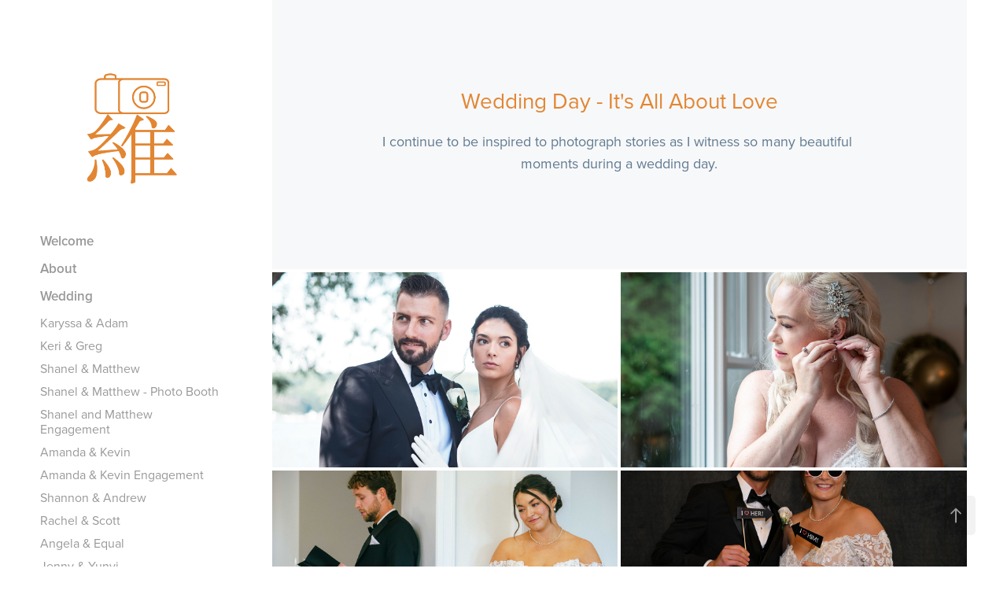

--- FILE ---
content_type: text/html; charset=utf-8
request_url: https://zhijing-portfolio.com/wedding-1
body_size: 10900
content:
<!DOCTYPE HTML>
<html lang="en-US">
<head>
  <meta charset="UTF-8" />
  <meta name="viewport" content="width=device-width, initial-scale=1" />
      <meta name="keywords"  content="Toronto photographer,GTA photographer,Toronto wedding,documentary photographer,photographer,wedding photographer,Ontario photographer" />
      <meta name="description"  content="I'm a young woman with an old soul who is ever curious, captures those quiet moments and unseen emotions as an experienced documentary photographer. " />
      <meta name="twitter:card"  content="summary_large_image" />
      <meta name="twitter:site"  content="@AdobePortfolio" />
      <meta  property="og:title" content="JASMINE LUO - Wedding" />
      <meta  property="og:description" content="I'm a young woman with an old soul who is ever curious, captures those quiet moments and unseen emotions as an experienced documentary photographer. " />
      <meta  property="og:image" content="https://cdn.myportfolio.com/3696d774-d914-401e-a36a-88bdf8e6da28/6d828364-12b6-4223-9b6d-f168e19e5b5d_car_16x9.jpg?h=452e8a0015851930c518a97a8baf483a" />
        <link rel="icon" href="https://cdn.myportfolio.com/3696d774-d914-401e-a36a-88bdf8e6da28/e92d72b9-8eda-4eb9-b60d-278281b13600_carw_1x1x32.png?h=bf9d4194875c59f5d87977cb30464022" />
      <link rel="stylesheet" href="/dist/css/main.css" type="text/css" />
      <link rel="stylesheet" href="https://cdn.myportfolio.com/3696d774-d914-401e-a36a-88bdf8e6da28/831c32c17a3bd6030ae3da0f198de8aa1762968366.css?h=7d345a9035f2c29b9e45e0051e7e3beb" type="text/css" />
    <link rel="canonical" href="https://zhijing-portfolio.com/wedding-1" />
      <title>JASMINE LUO - Wedding</title>
    <script type="text/javascript" src="//use.typekit.net/ik/[base64].js?cb=35f77bfb8b50944859ea3d3804e7194e7a3173fb" async onload="
    try {
      window.Typekit.load();
    } catch (e) {
      console.warn('Typekit not loaded.');
    }
    "></script>
</head>
  <body class="transition-enabled">  <div class='page-background-video page-background-video-with-panel'>
  </div>
  <div class="js-responsive-nav">
    <div class="responsive-nav has-social">
      <div class="close-responsive-click-area js-close-responsive-nav">
        <div class="close-responsive-button"></div>
      </div>
          <nav data-hover-hint="nav">
      <div class="page-title">
        <a href="/welcome" >Welcome</a>
      </div>
      <div class="page-title">
        <a href="/about" >About</a>
      </div>
              <ul class="group">
                  <li class="gallery-title"><a href="/wedding-1" class="active">Wedding</a></li>
            <li class="project-title"><a href="/karyssa-adam" >Karyssa &amp; Adam</a></li>
            <li class="project-title"><a href="/keri-greg" >Keri &amp; Greg</a></li>
            <li class="project-title"><a href="/shanel-matthew" >Shanel &amp; Matthew</a></li>
            <li class="project-title"><a href="/shanel-matthew-photo-booth" >Shanel &amp; Matthew - Photo Booth</a></li>
            <li class="project-title"><a href="/shanel-and-matthew-engagement" >Shanel and Matthew Engagement</a></li>
            <li class="project-title"><a href="/amanda-kevin" >Amanda &amp; Kevin</a></li>
            <li class="project-title"><a href="/amanda-kevin-engagement" >Amanda &amp; Kevin Engagement</a></li>
            <li class="project-title"><a href="/shannon-andrew" >Shannon &amp; Andrew</a></li>
            <li class="project-title"><a href="/rachel-scott" >Rachel &amp; Scott</a></li>
            <li class="project-title"><a href="/angela-equal" >Angela &amp; Equal</a></li>
            <li class="project-title"><a href="/jenny-yunyi" >Jenny &amp; Yunyi</a></li>
            <li class="project-title"><a href="/sarah-zack" >Sarah &amp; Zack</a></li>
            <li class="project-title"><a href="/wedding" >Renee &amp; Saad</a></li>
              </ul>
              <ul class="group">
                  <li class="gallery-title"><a href="/work" >Work</a></li>
            <li class="project-title"><a href="/fight-to-end-cancer-2025" >Fight To End Cancer 2025</a></li>
            <li class="project-title"><a href="/fight-to-end-cancer-2023" >Fight To End Cancer 2023</a></li>
            <li class="project-title"><a href="/event" >Event</a></li>
            <li class="project-title"><a href="/artwork" >Artwork</a></li>
            <li class="project-title"><a href="/family" >Family</a></li>
            <li class="project-title"><a href="/maternity" >Maternity</a></li>
            <li class="project-title"><a href="/accessories-fashion" >Accessory</a></li>
            <li class="project-title"><a href="/product" >Product</a></li>
              </ul>
      <div class="page-title">
        <a href="/videography" >Videography</a>
      </div>
              <div class="social pf-nav-social" data-hover-hint="navSocialIcons">
                <ul>
                        <li>
                          <a href="http://www.linkedin.com/in/zhijingluo" target="_blank">
                            <svg version="1.1" id="Layer_1" xmlns="http://www.w3.org/2000/svg" xmlns:xlink="http://www.w3.org/1999/xlink" viewBox="0 0 30 24" style="enable-background:new 0 0 30 24;" xml:space="preserve" class="icon">
                            <path id="path-1_24_" d="M19.6,19v-5.8c0-1.4-0.5-2.4-1.7-2.4c-1,0-1.5,0.7-1.8,1.3C16,12.3,16,12.6,16,13v6h-3.4
                              c0,0,0.1-9.8,0-10.8H16v1.5c0,0,0,0,0,0h0v0C16.4,9,17.2,7.9,19,7.9c2.3,0,4,1.5,4,4.9V19H19.6z M8.9,6.7L8.9,6.7
                              C7.7,6.7,7,5.9,7,4.9C7,3.8,7.8,3,8.9,3s1.9,0.8,1.9,1.9C10.9,5.9,10.1,6.7,8.9,6.7z M10.6,19H7.2V8.2h3.4V19z"/>
                            </svg>
                          </a>
                        </li>
                        <li>
                          <a href="https://www.facebook.com/jasminephotos.luo/" target="_blank">
                            <svg xmlns="http://www.w3.org/2000/svg" xmlns:xlink="http://www.w3.org/1999/xlink" version="1.1" x="0px" y="0px" viewBox="0 0 30 24" xml:space="preserve" class="icon"><path d="M16.21 20h-3.26v-8h-1.63V9.24h1.63V7.59c0-2.25 0.92-3.59 3.53-3.59h2.17v2.76H17.3 c-1.02 0-1.08 0.39-1.08 1.11l0 1.38h2.46L18.38 12h-2.17V20z"/></svg>
                          </a>
                        </li>
                        <li>
                          <a href="https://www.instagram.com/insight_studio_photos/" target="_blank">
                            <svg version="1.1" id="Layer_1" xmlns="http://www.w3.org/2000/svg" xmlns:xlink="http://www.w3.org/1999/xlink" viewBox="0 0 30 24" style="enable-background:new 0 0 30 24;" xml:space="preserve" class="icon">
                            <g>
                              <path d="M15,5.4c2.1,0,2.4,0,3.2,0c0.8,0,1.2,0.2,1.5,0.3c0.4,0.1,0.6,0.3,0.9,0.6c0.3,0.3,0.5,0.5,0.6,0.9
                                c0.1,0.3,0.2,0.7,0.3,1.5c0,0.8,0,1.1,0,3.2s0,2.4,0,3.2c0,0.8-0.2,1.2-0.3,1.5c-0.1,0.4-0.3,0.6-0.6,0.9c-0.3,0.3-0.5,0.5-0.9,0.6
                                c-0.3,0.1-0.7,0.2-1.5,0.3c-0.8,0-1.1,0-3.2,0s-2.4,0-3.2,0c-0.8,0-1.2-0.2-1.5-0.3c-0.4-0.1-0.6-0.3-0.9-0.6
                                c-0.3-0.3-0.5-0.5-0.6-0.9c-0.1-0.3-0.2-0.7-0.3-1.5c0-0.8,0-1.1,0-3.2s0-2.4,0-3.2c0-0.8,0.2-1.2,0.3-1.5c0.1-0.4,0.3-0.6,0.6-0.9
                                c0.3-0.3,0.5-0.5,0.9-0.6c0.3-0.1,0.7-0.2,1.5-0.3C12.6,5.4,12.9,5.4,15,5.4 M15,4c-2.2,0-2.4,0-3.3,0c-0.9,0-1.4,0.2-1.9,0.4
                                c-0.5,0.2-1,0.5-1.4,0.9C7.9,5.8,7.6,6.2,7.4,6.8C7.2,7.3,7.1,7.9,7,8.7C7,9.6,7,9.8,7,12s0,2.4,0,3.3c0,0.9,0.2,1.4,0.4,1.9
                                c0.2,0.5,0.5,1,0.9,1.4c0.4,0.4,0.9,0.7,1.4,0.9c0.5,0.2,1.1,0.3,1.9,0.4c0.9,0,1.1,0,3.3,0s2.4,0,3.3,0c0.9,0,1.4-0.2,1.9-0.4
                                c0.5-0.2,1-0.5,1.4-0.9c0.4-0.4,0.7-0.9,0.9-1.4c0.2-0.5,0.3-1.1,0.4-1.9c0-0.9,0-1.1,0-3.3s0-2.4,0-3.3c0-0.9-0.2-1.4-0.4-1.9
                                c-0.2-0.5-0.5-1-0.9-1.4c-0.4-0.4-0.9-0.7-1.4-0.9c-0.5-0.2-1.1-0.3-1.9-0.4C17.4,4,17.2,4,15,4L15,4L15,4z"/>
                              <path d="M15,7.9c-2.3,0-4.1,1.8-4.1,4.1s1.8,4.1,4.1,4.1s4.1-1.8,4.1-4.1S17.3,7.9,15,7.9L15,7.9z M15,14.7c-1.5,0-2.7-1.2-2.7-2.7
                                c0-1.5,1.2-2.7,2.7-2.7s2.7,1.2,2.7,2.7C17.7,13.5,16.5,14.7,15,14.7L15,14.7z"/>
                              <path d="M20.2,7.7c0,0.5-0.4,1-1,1s-1-0.4-1-1s0.4-1,1-1S20.2,7.2,20.2,7.7L20.2,7.7z"/>
                            </g>
                            </svg>
                          </a>
                        </li>
                        <li>
                          <a href="http://www.pinterest.com/insight_studio" target="_blank">
                            <svg xmlns="http://www.w3.org/2000/svg" xmlns:xlink="http://www.w3.org/1999/xlink" version="1.1" id="Layer_1" viewBox="0 0 30 24" xml:space="preserve" class="icon"><path d="M15.36 4C11.13 4 9 7.1 9 9.74c0 1.6 0.6 3 1.8 3.51c0.2 0.1 0.4 0 0.45-0.23 c0.04-0.16 0.14-0.57 0.18-0.74c0.06-0.23 0.04-0.31-0.13-0.51c-0.36-0.44-0.59-1-0.59-1.8c0-2.32 1.68-4.4 4.38-4.4 c2.39 0 3.7 1.5 3.7 3.52c0 2.65-1.14 4.89-2.82 4.89c-0.93 0-1.63-0.8-1.4-1.77c0.27-1.16 0.79-2.42 0.79-3.26 c0-0.75-0.39-1.38-1.2-1.38c-0.95 0-1.72 1.02-1.72 2.38c0 0.9 0.3 1.4 0.3 1.45s-0.97 4.26-1.14 5 c-0.34 1.49-0.05 3.31-0.03 3.49c0.01 0.1 0.1 0.1 0.2 0.05c0.09-0.12 1.22-1.56 1.61-3.01c0.11-0.41 0.63-2.53 0.63-2.53 c0.31 0.6 1.2 1.1 2.2 1.15c2.86 0 4.8-2.69 4.8-6.3C21 6.5 18.8 4 15.4 4z"/></svg>
                          </a>
                        </li>
                        <li>
                          <a href="mailto:luozhijing03@gmail.com">
                            <svg version="1.1" id="Layer_1" xmlns="http://www.w3.org/2000/svg" xmlns:xlink="http://www.w3.org/1999/xlink" x="0px" y="0px" viewBox="0 0 30 24" style="enable-background:new 0 0 30 24;" xml:space="preserve" class="icon">
                              <g>
                                <path d="M15,13L7.1,7.1c0-0.5,0.4-1,1-1h13.8c0.5,0,1,0.4,1,1L15,13z M15,14.8l7.9-5.9v8.1c0,0.5-0.4,1-1,1H8.1c-0.5,0-1-0.4-1-1 V8.8L15,14.8z"/>
                              </g>
                            </svg>
                          </a>
                        </li>
                </ul>
              </div>
          </nav>
    </div>
  </div>
  <div class="site-wrap cfix">
    <div class="site-container">
      <div class="site-content e2e-site-content">
        <div class="sidebar-content">
          <header class="site-header">
              <div class="logo-wrap" data-hover-hint="logo">
                    <div class="logo e2e-site-logo-text logo-image  ">
    <a href="/work" class="image-normal image-link">
      <img src="https://cdn.myportfolio.com/3696d774-d914-401e-a36a-88bdf8e6da28/0861167b-a6d4-499c-917b-afdf84f18fa6_rwc_10x0x1766x1544x4096.png?h=b3a184097e50d8e3972b21c4f3621091" alt="JASMINE LUO">
    </a>
</div>
              </div>
  <div class="hamburger-click-area js-hamburger">
    <div class="hamburger">
      <i></i>
      <i></i>
      <i></i>
    </div>
  </div>
          </header>
              <nav data-hover-hint="nav">
      <div class="page-title">
        <a href="/welcome" >Welcome</a>
      </div>
      <div class="page-title">
        <a href="/about" >About</a>
      </div>
              <ul class="group">
                  <li class="gallery-title"><a href="/wedding-1" class="active">Wedding</a></li>
            <li class="project-title"><a href="/karyssa-adam" >Karyssa &amp; Adam</a></li>
            <li class="project-title"><a href="/keri-greg" >Keri &amp; Greg</a></li>
            <li class="project-title"><a href="/shanel-matthew" >Shanel &amp; Matthew</a></li>
            <li class="project-title"><a href="/shanel-matthew-photo-booth" >Shanel &amp; Matthew - Photo Booth</a></li>
            <li class="project-title"><a href="/shanel-and-matthew-engagement" >Shanel and Matthew Engagement</a></li>
            <li class="project-title"><a href="/amanda-kevin" >Amanda &amp; Kevin</a></li>
            <li class="project-title"><a href="/amanda-kevin-engagement" >Amanda &amp; Kevin Engagement</a></li>
            <li class="project-title"><a href="/shannon-andrew" >Shannon &amp; Andrew</a></li>
            <li class="project-title"><a href="/rachel-scott" >Rachel &amp; Scott</a></li>
            <li class="project-title"><a href="/angela-equal" >Angela &amp; Equal</a></li>
            <li class="project-title"><a href="/jenny-yunyi" >Jenny &amp; Yunyi</a></li>
            <li class="project-title"><a href="/sarah-zack" >Sarah &amp; Zack</a></li>
            <li class="project-title"><a href="/wedding" >Renee &amp; Saad</a></li>
              </ul>
              <ul class="group">
                  <li class="gallery-title"><a href="/work" >Work</a></li>
            <li class="project-title"><a href="/fight-to-end-cancer-2025" >Fight To End Cancer 2025</a></li>
            <li class="project-title"><a href="/fight-to-end-cancer-2023" >Fight To End Cancer 2023</a></li>
            <li class="project-title"><a href="/event" >Event</a></li>
            <li class="project-title"><a href="/artwork" >Artwork</a></li>
            <li class="project-title"><a href="/family" >Family</a></li>
            <li class="project-title"><a href="/maternity" >Maternity</a></li>
            <li class="project-title"><a href="/accessories-fashion" >Accessory</a></li>
            <li class="project-title"><a href="/product" >Product</a></li>
              </ul>
      <div class="page-title">
        <a href="/videography" >Videography</a>
      </div>
                  <div class="social pf-nav-social" data-hover-hint="navSocialIcons">
                    <ul>
                            <li>
                              <a href="http://www.linkedin.com/in/zhijingluo" target="_blank">
                                <svg version="1.1" id="Layer_1" xmlns="http://www.w3.org/2000/svg" xmlns:xlink="http://www.w3.org/1999/xlink" viewBox="0 0 30 24" style="enable-background:new 0 0 30 24;" xml:space="preserve" class="icon">
                                <path id="path-1_24_" d="M19.6,19v-5.8c0-1.4-0.5-2.4-1.7-2.4c-1,0-1.5,0.7-1.8,1.3C16,12.3,16,12.6,16,13v6h-3.4
                                  c0,0,0.1-9.8,0-10.8H16v1.5c0,0,0,0,0,0h0v0C16.4,9,17.2,7.9,19,7.9c2.3,0,4,1.5,4,4.9V19H19.6z M8.9,6.7L8.9,6.7
                                  C7.7,6.7,7,5.9,7,4.9C7,3.8,7.8,3,8.9,3s1.9,0.8,1.9,1.9C10.9,5.9,10.1,6.7,8.9,6.7z M10.6,19H7.2V8.2h3.4V19z"/>
                                </svg>
                              </a>
                            </li>
                            <li>
                              <a href="https://www.facebook.com/jasminephotos.luo/" target="_blank">
                                <svg xmlns="http://www.w3.org/2000/svg" xmlns:xlink="http://www.w3.org/1999/xlink" version="1.1" x="0px" y="0px" viewBox="0 0 30 24" xml:space="preserve" class="icon"><path d="M16.21 20h-3.26v-8h-1.63V9.24h1.63V7.59c0-2.25 0.92-3.59 3.53-3.59h2.17v2.76H17.3 c-1.02 0-1.08 0.39-1.08 1.11l0 1.38h2.46L18.38 12h-2.17V20z"/></svg>
                              </a>
                            </li>
                            <li>
                              <a href="https://www.instagram.com/insight_studio_photos/" target="_blank">
                                <svg version="1.1" id="Layer_1" xmlns="http://www.w3.org/2000/svg" xmlns:xlink="http://www.w3.org/1999/xlink" viewBox="0 0 30 24" style="enable-background:new 0 0 30 24;" xml:space="preserve" class="icon">
                                <g>
                                  <path d="M15,5.4c2.1,0,2.4,0,3.2,0c0.8,0,1.2,0.2,1.5,0.3c0.4,0.1,0.6,0.3,0.9,0.6c0.3,0.3,0.5,0.5,0.6,0.9
                                    c0.1,0.3,0.2,0.7,0.3,1.5c0,0.8,0,1.1,0,3.2s0,2.4,0,3.2c0,0.8-0.2,1.2-0.3,1.5c-0.1,0.4-0.3,0.6-0.6,0.9c-0.3,0.3-0.5,0.5-0.9,0.6
                                    c-0.3,0.1-0.7,0.2-1.5,0.3c-0.8,0-1.1,0-3.2,0s-2.4,0-3.2,0c-0.8,0-1.2-0.2-1.5-0.3c-0.4-0.1-0.6-0.3-0.9-0.6
                                    c-0.3-0.3-0.5-0.5-0.6-0.9c-0.1-0.3-0.2-0.7-0.3-1.5c0-0.8,0-1.1,0-3.2s0-2.4,0-3.2c0-0.8,0.2-1.2,0.3-1.5c0.1-0.4,0.3-0.6,0.6-0.9
                                    c0.3-0.3,0.5-0.5,0.9-0.6c0.3-0.1,0.7-0.2,1.5-0.3C12.6,5.4,12.9,5.4,15,5.4 M15,4c-2.2,0-2.4,0-3.3,0c-0.9,0-1.4,0.2-1.9,0.4
                                    c-0.5,0.2-1,0.5-1.4,0.9C7.9,5.8,7.6,6.2,7.4,6.8C7.2,7.3,7.1,7.9,7,8.7C7,9.6,7,9.8,7,12s0,2.4,0,3.3c0,0.9,0.2,1.4,0.4,1.9
                                    c0.2,0.5,0.5,1,0.9,1.4c0.4,0.4,0.9,0.7,1.4,0.9c0.5,0.2,1.1,0.3,1.9,0.4c0.9,0,1.1,0,3.3,0s2.4,0,3.3,0c0.9,0,1.4-0.2,1.9-0.4
                                    c0.5-0.2,1-0.5,1.4-0.9c0.4-0.4,0.7-0.9,0.9-1.4c0.2-0.5,0.3-1.1,0.4-1.9c0-0.9,0-1.1,0-3.3s0-2.4,0-3.3c0-0.9-0.2-1.4-0.4-1.9
                                    c-0.2-0.5-0.5-1-0.9-1.4c-0.4-0.4-0.9-0.7-1.4-0.9c-0.5-0.2-1.1-0.3-1.9-0.4C17.4,4,17.2,4,15,4L15,4L15,4z"/>
                                  <path d="M15,7.9c-2.3,0-4.1,1.8-4.1,4.1s1.8,4.1,4.1,4.1s4.1-1.8,4.1-4.1S17.3,7.9,15,7.9L15,7.9z M15,14.7c-1.5,0-2.7-1.2-2.7-2.7
                                    c0-1.5,1.2-2.7,2.7-2.7s2.7,1.2,2.7,2.7C17.7,13.5,16.5,14.7,15,14.7L15,14.7z"/>
                                  <path d="M20.2,7.7c0,0.5-0.4,1-1,1s-1-0.4-1-1s0.4-1,1-1S20.2,7.2,20.2,7.7L20.2,7.7z"/>
                                </g>
                                </svg>
                              </a>
                            </li>
                            <li>
                              <a href="http://www.pinterest.com/insight_studio" target="_blank">
                                <svg xmlns="http://www.w3.org/2000/svg" xmlns:xlink="http://www.w3.org/1999/xlink" version="1.1" id="Layer_1" viewBox="0 0 30 24" xml:space="preserve" class="icon"><path d="M15.36 4C11.13 4 9 7.1 9 9.74c0 1.6 0.6 3 1.8 3.51c0.2 0.1 0.4 0 0.45-0.23 c0.04-0.16 0.14-0.57 0.18-0.74c0.06-0.23 0.04-0.31-0.13-0.51c-0.36-0.44-0.59-1-0.59-1.8c0-2.32 1.68-4.4 4.38-4.4 c2.39 0 3.7 1.5 3.7 3.52c0 2.65-1.14 4.89-2.82 4.89c-0.93 0-1.63-0.8-1.4-1.77c0.27-1.16 0.79-2.42 0.79-3.26 c0-0.75-0.39-1.38-1.2-1.38c-0.95 0-1.72 1.02-1.72 2.38c0 0.9 0.3 1.4 0.3 1.45s-0.97 4.26-1.14 5 c-0.34 1.49-0.05 3.31-0.03 3.49c0.01 0.1 0.1 0.1 0.2 0.05c0.09-0.12 1.22-1.56 1.61-3.01c0.11-0.41 0.63-2.53 0.63-2.53 c0.31 0.6 1.2 1.1 2.2 1.15c2.86 0 4.8-2.69 4.8-6.3C21 6.5 18.8 4 15.4 4z"/></svg>
                              </a>
                            </li>
                            <li>
                              <a href="mailto:luozhijing03@gmail.com">
                                <svg version="1.1" id="Layer_1" xmlns="http://www.w3.org/2000/svg" xmlns:xlink="http://www.w3.org/1999/xlink" x="0px" y="0px" viewBox="0 0 30 24" style="enable-background:new 0 0 30 24;" xml:space="preserve" class="icon">
                                  <g>
                                    <path d="M15,13L7.1,7.1c0-0.5,0.4-1,1-1h13.8c0.5,0,1,0.4,1,1L15,13z M15,14.8l7.9-5.9v8.1c0,0.5-0.4,1-1,1H8.1c-0.5,0-1-0.4-1-1 V8.8L15,14.8z"/>
                                  </g>
                                </svg>
                              </a>
                            </li>
                    </ul>
                  </div>
              </nav>
        </div>
        <main>
              <div class="masthead" data-context="page.masthead" data-hover-hint="mastheadOptions">
                <div class="masthead-contents">
                  <div class="masthead-text js-masthead-text">
                    <div data-context="page.masthead" data-hover-hint="mastheadTitle"><h1 decorator="inlineTextEditable" contenteditable="false" class="js-inline-text-editable preserve-whitespace main-text rich-text module-text" data-text-keypath="customizations.masthead.title.text" value="Wedding Day - It's All About Love">Wedding Day - It's All About Love</h1></div>
                    <div data-context="page.masthead" data-hover-hint="mastheadText"><p decorator="inlineTextEditable" contenteditable="false" class="js-inline-text-editable preserve-whitespace main-text rich-text module-text" data-text-keypath="page.masthead.text.text" value="I continue to be inspired to photograph stories as I witness so many beautiful moments during a wedding day.">I continue to be inspired to photograph stories as I witness so many beautiful moments during a wedding day.</p></div>
                    <div class="masthead-buttons">
                      
                    </div>
                  </div>
                </div>
              </div>
          <section class="project-covers js-site-wrap" data-context="page.gallery.covers">
          <a class="project-cover e2e-site-project-cover js-project-cover-touch hold-space" href="/karyssa-adam" data-context="pages" data-identity="id:p63b0b49f37a946b9b465291a98c49fe991d57b992dcb6d0d899a8" data-hover-hint="galleryPageCover" data-hover-hint-id="p63b0b49f37a946b9b465291a98c49fe991d57b992dcb6d0d899a8">
            <div class="cover-content-container">
              <div class="cover-image-wrap">
                <div class="cover-image">
                    <div class="cover cover-normal">

            <img
              class="cover__img js-lazy"
              src="https://cdn.myportfolio.com/3696d774-d914-401e-a36a-88bdf8e6da28/6d828364-12b6-4223-9b6d-f168e19e5b5d_carw_16x9x32.jpg?h=67564497b5254fd3c0cfd62ed85795e8"
              data-src="https://cdn.myportfolio.com/3696d774-d914-401e-a36a-88bdf8e6da28/6d828364-12b6-4223-9b6d-f168e19e5b5d_car_16x9.jpg?h=452e8a0015851930c518a97a8baf483a"
              data-srcset="https://cdn.myportfolio.com/3696d774-d914-401e-a36a-88bdf8e6da28/6d828364-12b6-4223-9b6d-f168e19e5b5d_carw_16x9x640.jpg?h=f628657ca863138ab1b5d75f72346bd6 640w, https://cdn.myportfolio.com/3696d774-d914-401e-a36a-88bdf8e6da28/6d828364-12b6-4223-9b6d-f168e19e5b5d_carw_16x9x1280.jpg?h=34fe7986dda14130de921da1f2358863 1280w, https://cdn.myportfolio.com/3696d774-d914-401e-a36a-88bdf8e6da28/6d828364-12b6-4223-9b6d-f168e19e5b5d_carw_16x9x1366.jpg?h=e78949d252db4fa3873edddef26e1278 1366w, https://cdn.myportfolio.com/3696d774-d914-401e-a36a-88bdf8e6da28/6d828364-12b6-4223-9b6d-f168e19e5b5d_carw_16x9x1920.jpg?h=62cae782b2e2cf30333b933f5d366649 1920w, https://cdn.myportfolio.com/3696d774-d914-401e-a36a-88bdf8e6da28/6d828364-12b6-4223-9b6d-f168e19e5b5d_carw_16x9x2560.jpg?h=af7d5df6e8316e0e08d2838e8d3debc2 2560w, https://cdn.myportfolio.com/3696d774-d914-401e-a36a-88bdf8e6da28/6d828364-12b6-4223-9b6d-f168e19e5b5d_carw_16x9x5120.jpg?h=a6712b1f8d94b747851c83d330f631c6 5120w"
              data-sizes="(max-width: 540px) 100vw, (max-width: 768px) 50vw, calc(1800px / 2)"
            >
                              </div>
                </div>
              </div>
              <div class="details-wrap">
                <div class="details">
                  <div class="details-inner">
                      <div class="date">2022</div>
                      <div class="title preserve-whitespace">Karyssa &amp; Adam</div>
                  </div>
                </div>
              </div>
            </div>
          </a>
          <a class="project-cover e2e-site-project-cover js-project-cover-touch hold-space" href="/keri-greg" data-context="pages" data-identity="id:p66bae488be5d36f3e9292a4fa40975f460ad14fc1f6ab8d4bb746" data-hover-hint="galleryPageCover" data-hover-hint-id="p66bae488be5d36f3e9292a4fa40975f460ad14fc1f6ab8d4bb746">
            <div class="cover-content-container">
              <div class="cover-image-wrap">
                <div class="cover-image">
                    <div class="cover cover-normal">

            <img
              class="cover__img js-lazy"
              src="https://cdn.myportfolio.com/3696d774-d914-401e-a36a-88bdf8e6da28/855b5af1-6c5d-4189-9246-1c5aba626e40_carw_16x9x32.jpg?h=61f207c0ebda3c075a9d5d0570f3939e"
              data-src="https://cdn.myportfolio.com/3696d774-d914-401e-a36a-88bdf8e6da28/855b5af1-6c5d-4189-9246-1c5aba626e40_car_16x9.jpg?h=9c1c6db68f25e4088345ea4e8f056bc6"
              data-srcset="https://cdn.myportfolio.com/3696d774-d914-401e-a36a-88bdf8e6da28/855b5af1-6c5d-4189-9246-1c5aba626e40_carw_16x9x640.jpg?h=cb97761d1fcf29394f328ebc97657980 640w, https://cdn.myportfolio.com/3696d774-d914-401e-a36a-88bdf8e6da28/855b5af1-6c5d-4189-9246-1c5aba626e40_carw_16x9x1280.jpg?h=3c99ba104db07e0b530a6a8248c85364 1280w, https://cdn.myportfolio.com/3696d774-d914-401e-a36a-88bdf8e6da28/855b5af1-6c5d-4189-9246-1c5aba626e40_carw_16x9x1366.jpg?h=1275c90556bf18de10ee6ceb63818b25 1366w, https://cdn.myportfolio.com/3696d774-d914-401e-a36a-88bdf8e6da28/855b5af1-6c5d-4189-9246-1c5aba626e40_carw_16x9x1920.jpg?h=dc5d2f81f06211421a59b2d832d28350 1920w, https://cdn.myportfolio.com/3696d774-d914-401e-a36a-88bdf8e6da28/855b5af1-6c5d-4189-9246-1c5aba626e40_carw_16x9x2560.jpg?h=90b933f21d2616f1e6d0b2d0f37d2cd3 2560w, https://cdn.myportfolio.com/3696d774-d914-401e-a36a-88bdf8e6da28/855b5af1-6c5d-4189-9246-1c5aba626e40_carw_16x9x5120.jpg?h=2d2cc3adb6fb1dacee6a726d19a38512 5120w"
              data-sizes="(max-width: 540px) 100vw, (max-width: 768px) 50vw, calc(1800px / 2)"
            >
                              </div>
                </div>
              </div>
              <div class="details-wrap">
                <div class="details">
                  <div class="details-inner">
                      <div class="date">2024</div>
                      <div class="title preserve-whitespace">Keri &amp; Greg</div>
                  </div>
                </div>
              </div>
            </div>
          </a>
          <a class="project-cover e2e-site-project-cover js-project-cover-touch hold-space" href="/shanel-matthew" data-context="pages" data-identity="id:p6914b4072af19256f0d263f7c68a5570c0aa235c26b8af690567c" data-hover-hint="galleryPageCover" data-hover-hint-id="p6914b4072af19256f0d263f7c68a5570c0aa235c26b8af690567c">
            <div class="cover-content-container">
              <div class="cover-image-wrap">
                <div class="cover-image">
                    <div class="cover cover-normal">

            <img
              class="cover__img js-lazy"
              src="https://cdn.myportfolio.com/3696d774-d914-401e-a36a-88bdf8e6da28/6bec3b9a-a1e7-4a98-afd9-b381a77cf54b_carw_16x9x32.jpg?h=19513edf8dc9267294dab322190df2e1"
              data-src="https://cdn.myportfolio.com/3696d774-d914-401e-a36a-88bdf8e6da28/6bec3b9a-a1e7-4a98-afd9-b381a77cf54b_car_16x9.jpg?h=a5bffa695d2d17e4045e568410d88795"
              data-srcset="https://cdn.myportfolio.com/3696d774-d914-401e-a36a-88bdf8e6da28/6bec3b9a-a1e7-4a98-afd9-b381a77cf54b_carw_16x9x640.jpg?h=912bc2120ffa3e198d6887821817ce53 640w, https://cdn.myportfolio.com/3696d774-d914-401e-a36a-88bdf8e6da28/6bec3b9a-a1e7-4a98-afd9-b381a77cf54b_carw_16x9x1280.jpg?h=82517acbd6459c5644055228d51563e7 1280w, https://cdn.myportfolio.com/3696d774-d914-401e-a36a-88bdf8e6da28/6bec3b9a-a1e7-4a98-afd9-b381a77cf54b_carw_16x9x1366.jpg?h=1bd69c90183175b788b5559fb1c9dc85 1366w, https://cdn.myportfolio.com/3696d774-d914-401e-a36a-88bdf8e6da28/6bec3b9a-a1e7-4a98-afd9-b381a77cf54b_carw_16x9x1920.jpg?h=4648dffffaefc7f149561c0a27dad5ed 1920w, https://cdn.myportfolio.com/3696d774-d914-401e-a36a-88bdf8e6da28/6bec3b9a-a1e7-4a98-afd9-b381a77cf54b_carw_16x9x2560.jpg?h=8d6368f25342f0059d5837c2d5076b5c 2560w, https://cdn.myportfolio.com/3696d774-d914-401e-a36a-88bdf8e6da28/6bec3b9a-a1e7-4a98-afd9-b381a77cf54b_carw_16x9x5120.jpg?h=f77e50a931ad9f8f3170474c64b2a054 5120w"
              data-sizes="(max-width: 540px) 100vw, (max-width: 768px) 50vw, calc(1800px / 2)"
            >
                              </div>
                </div>
              </div>
              <div class="details-wrap">
                <div class="details">
                  <div class="details-inner">
                      <div class="date">2025</div>
                      <div class="title preserve-whitespace">Shanel &amp; Matthew</div>
                  </div>
                </div>
              </div>
            </div>
          </a>
          <a class="project-cover e2e-site-project-cover js-project-cover-touch hold-space" href="/shanel-matthew-photo-booth" data-context="pages" data-identity="id:p68edc1e0f120679c5d7844c1ccbcea4a5a1453b2884703e533443" data-hover-hint="galleryPageCover" data-hover-hint-id="p68edc1e0f120679c5d7844c1ccbcea4a5a1453b2884703e533443">
            <div class="cover-content-container">
              <div class="cover-image-wrap">
                <div class="cover-image">
                    <div class="cover cover-normal">

            <img
              class="cover__img js-lazy"
              src="https://cdn.myportfolio.com/3696d774-d914-401e-a36a-88bdf8e6da28/7d0e9881-3b1c-48c6-9006-dc4b09d2c2ad_carw_16x9x32.jpg?h=e15ce4a59f81ce52998d5e64c0bc2e9c"
              data-src="https://cdn.myportfolio.com/3696d774-d914-401e-a36a-88bdf8e6da28/7d0e9881-3b1c-48c6-9006-dc4b09d2c2ad_car_16x9.jpg?h=f30559cda3c6a7c1e3ce63cf75f8c9ef"
              data-srcset="https://cdn.myportfolio.com/3696d774-d914-401e-a36a-88bdf8e6da28/7d0e9881-3b1c-48c6-9006-dc4b09d2c2ad_carw_16x9x640.jpg?h=ca4f9615ebbfc02e06a1dfcc04cca869 640w, https://cdn.myportfolio.com/3696d774-d914-401e-a36a-88bdf8e6da28/7d0e9881-3b1c-48c6-9006-dc4b09d2c2ad_carw_16x9x1280.jpg?h=dff0b16571fa5c0bfe8d831e7a0f2d26 1280w, https://cdn.myportfolio.com/3696d774-d914-401e-a36a-88bdf8e6da28/7d0e9881-3b1c-48c6-9006-dc4b09d2c2ad_carw_16x9x1366.jpg?h=52da55d5f26b6844908d830bc3f40e89 1366w, https://cdn.myportfolio.com/3696d774-d914-401e-a36a-88bdf8e6da28/7d0e9881-3b1c-48c6-9006-dc4b09d2c2ad_carw_16x9x1920.jpg?h=cdfd5684966b9b71ea22c8c23cce9a72 1920w, https://cdn.myportfolio.com/3696d774-d914-401e-a36a-88bdf8e6da28/7d0e9881-3b1c-48c6-9006-dc4b09d2c2ad_carw_16x9x2560.jpg?h=9d7ce6d4b1fcb0e78a35fc49033d1050 2560w, https://cdn.myportfolio.com/3696d774-d914-401e-a36a-88bdf8e6da28/7d0e9881-3b1c-48c6-9006-dc4b09d2c2ad_carw_16x9x5120.jpg?h=023a567ea37802d6655fb0eaf55314cf 5120w"
              data-sizes="(max-width: 540px) 100vw, (max-width: 768px) 50vw, calc(1800px / 2)"
            >
                              </div>
                </div>
              </div>
              <div class="details-wrap">
                <div class="details">
                  <div class="details-inner">
                      <div class="date">2025</div>
                      <div class="title preserve-whitespace">Shanel &amp; Matthew - Photo Booth</div>
                  </div>
                </div>
              </div>
            </div>
          </a>
          <a class="project-cover e2e-site-project-cover js-project-cover-touch hold-space" href="/shanel-and-matthew-engagement" data-context="pages" data-identity="id:p68599232b2236c78238e3df4436964b86b7103b3453c64df9885a" data-hover-hint="galleryPageCover" data-hover-hint-id="p68599232b2236c78238e3df4436964b86b7103b3453c64df9885a">
            <div class="cover-content-container">
              <div class="cover-image-wrap">
                <div class="cover-image">
                    <div class="cover cover-normal">

            <img
              class="cover__img js-lazy"
              src="https://cdn.myportfolio.com/3696d774-d914-401e-a36a-88bdf8e6da28/9b04f304-49f2-45ae-9422-6062e035e68c_carw_16x9x32.jpg?h=a207178d522bc09e8869e7ebb2e882db"
              data-src="https://cdn.myportfolio.com/3696d774-d914-401e-a36a-88bdf8e6da28/9b04f304-49f2-45ae-9422-6062e035e68c_car_16x9.jpg?h=684c5f834329e1118d468a66a45986da"
              data-srcset="https://cdn.myportfolio.com/3696d774-d914-401e-a36a-88bdf8e6da28/9b04f304-49f2-45ae-9422-6062e035e68c_carw_16x9x640.jpg?h=888edf066dc01a949d2b8bb74c85e03f 640w, https://cdn.myportfolio.com/3696d774-d914-401e-a36a-88bdf8e6da28/9b04f304-49f2-45ae-9422-6062e035e68c_carw_16x9x1280.jpg?h=24ef257b26ac48062f34f631e3c08d66 1280w, https://cdn.myportfolio.com/3696d774-d914-401e-a36a-88bdf8e6da28/9b04f304-49f2-45ae-9422-6062e035e68c_carw_16x9x1366.jpg?h=4dda3802cfe144ea5764aef365a98f2f 1366w, https://cdn.myportfolio.com/3696d774-d914-401e-a36a-88bdf8e6da28/9b04f304-49f2-45ae-9422-6062e035e68c_carw_16x9x1920.jpg?h=f97e805aa1749bcd8a863431e799673f 1920w, https://cdn.myportfolio.com/3696d774-d914-401e-a36a-88bdf8e6da28/9b04f304-49f2-45ae-9422-6062e035e68c_carw_16x9x2560.jpg?h=ea04c608672833b9acc4ee260dba3bfc 2560w, https://cdn.myportfolio.com/3696d774-d914-401e-a36a-88bdf8e6da28/9b04f304-49f2-45ae-9422-6062e035e68c_carw_16x9x5120.jpg?h=0b5c2838c3501182e079946c6872425d 5120w"
              data-sizes="(max-width: 540px) 100vw, (max-width: 768px) 50vw, calc(1800px / 2)"
            >
                              </div>
                </div>
              </div>
              <div class="details-wrap">
                <div class="details">
                  <div class="details-inner">
                      <div class="date">2025</div>
                      <div class="title preserve-whitespace">Shanel and Matthew Engagement</div>
                  </div>
                </div>
              </div>
            </div>
          </a>
          <a class="project-cover e2e-site-project-cover js-project-cover-touch hold-space" href="/amanda-kevin" data-context="pages" data-identity="id:p68a7915278f9cf0fda7bf06bff5afed9ecf3c5c0c6a5f2e4a8b59" data-hover-hint="galleryPageCover" data-hover-hint-id="p68a7915278f9cf0fda7bf06bff5afed9ecf3c5c0c6a5f2e4a8b59">
            <div class="cover-content-container">
              <div class="cover-image-wrap">
                <div class="cover-image">
                    <div class="cover cover-normal">

            <img
              class="cover__img js-lazy"
              src="https://cdn.myportfolio.com/3696d774-d914-401e-a36a-88bdf8e6da28/0b3fe899-1b74-4010-8f30-ab9ac6e4e03b_carw_16x9x32.jpg?h=ddbe787f0434d3b540b33d884922c5cd"
              data-src="https://cdn.myportfolio.com/3696d774-d914-401e-a36a-88bdf8e6da28/0b3fe899-1b74-4010-8f30-ab9ac6e4e03b_car_16x9.jpg?h=07c0c43f3b9a3ba8fb700ff4f3850545"
              data-srcset="https://cdn.myportfolio.com/3696d774-d914-401e-a36a-88bdf8e6da28/0b3fe899-1b74-4010-8f30-ab9ac6e4e03b_carw_16x9x640.jpg?h=d2fdf5d43b21b2a99453c2c7907ac590 640w, https://cdn.myportfolio.com/3696d774-d914-401e-a36a-88bdf8e6da28/0b3fe899-1b74-4010-8f30-ab9ac6e4e03b_carw_16x9x1280.jpg?h=5fe4fd012786eb55e383744ac96d7f24 1280w, https://cdn.myportfolio.com/3696d774-d914-401e-a36a-88bdf8e6da28/0b3fe899-1b74-4010-8f30-ab9ac6e4e03b_carw_16x9x1366.jpg?h=ca506ddbd85a6d415778954413e3cd8a 1366w, https://cdn.myportfolio.com/3696d774-d914-401e-a36a-88bdf8e6da28/0b3fe899-1b74-4010-8f30-ab9ac6e4e03b_carw_16x9x1920.jpg?h=20298a33b66f1adc47ff4dd78b3608af 1920w, https://cdn.myportfolio.com/3696d774-d914-401e-a36a-88bdf8e6da28/0b3fe899-1b74-4010-8f30-ab9ac6e4e03b_carw_16x9x2560.jpg?h=22dfe240ef55234194240b5ae3cf8471 2560w, https://cdn.myportfolio.com/3696d774-d914-401e-a36a-88bdf8e6da28/0b3fe899-1b74-4010-8f30-ab9ac6e4e03b_carw_16x9x5120.jpg?h=808dbe0dfa090c5eb1f4e17528b33a15 5120w"
              data-sizes="(max-width: 540px) 100vw, (max-width: 768px) 50vw, calc(1800px / 2)"
            >
                              </div>
                </div>
              </div>
              <div class="details-wrap">
                <div class="details">
                  <div class="details-inner">
                      <div class="date">2025</div>
                      <div class="title preserve-whitespace">Amanda &amp; Kevin</div>
                  </div>
                </div>
              </div>
            </div>
          </a>
          <a class="project-cover e2e-site-project-cover js-project-cover-touch hold-space" href="/amanda-kevin-engagement" data-context="pages" data-identity="id:p68b650b11d00321ef4cdcb4afb5129c790c9e6b151bcc983362e5" data-hover-hint="galleryPageCover" data-hover-hint-id="p68b650b11d00321ef4cdcb4afb5129c790c9e6b151bcc983362e5">
            <div class="cover-content-container">
              <div class="cover-image-wrap">
                <div class="cover-image">
                    <div class="cover cover-normal">

            <img
              class="cover__img js-lazy"
              src="https://cdn.myportfolio.com/3696d774-d914-401e-a36a-88bdf8e6da28/8d850f81-7064-4592-9037-5ee986f0678f_carw_16x9x32.jpg?h=ce35d283bd271b407723b2915cf242e9"
              data-src="https://cdn.myportfolio.com/3696d774-d914-401e-a36a-88bdf8e6da28/8d850f81-7064-4592-9037-5ee986f0678f_car_16x9.jpg?h=b422a4bb941cb51233df6290f67a91ab"
              data-srcset="https://cdn.myportfolio.com/3696d774-d914-401e-a36a-88bdf8e6da28/8d850f81-7064-4592-9037-5ee986f0678f_carw_16x9x640.jpg?h=efee155b2dbb27c997bbda8dc1c58d63 640w, https://cdn.myportfolio.com/3696d774-d914-401e-a36a-88bdf8e6da28/8d850f81-7064-4592-9037-5ee986f0678f_carw_16x9x1280.jpg?h=510a3e026444ba561c3ae922af696a6a 1280w, https://cdn.myportfolio.com/3696d774-d914-401e-a36a-88bdf8e6da28/8d850f81-7064-4592-9037-5ee986f0678f_carw_16x9x1366.jpg?h=2c587e571ac21b98c97f116a480e3c3e 1366w, https://cdn.myportfolio.com/3696d774-d914-401e-a36a-88bdf8e6da28/8d850f81-7064-4592-9037-5ee986f0678f_carw_16x9x1920.jpg?h=232efab312dafcc24f6584453e71d1a4 1920w, https://cdn.myportfolio.com/3696d774-d914-401e-a36a-88bdf8e6da28/8d850f81-7064-4592-9037-5ee986f0678f_carw_16x9x2560.jpg?h=bdaffeaf45eb414400abaf38aa113543 2560w, https://cdn.myportfolio.com/3696d774-d914-401e-a36a-88bdf8e6da28/8d850f81-7064-4592-9037-5ee986f0678f_carw_16x9x5120.jpg?h=6f6a6a601b00ae1adf68152fb6ca930a 5120w"
              data-sizes="(max-width: 540px) 100vw, (max-width: 768px) 50vw, calc(1800px / 2)"
            >
                              </div>
                </div>
              </div>
              <div class="details-wrap">
                <div class="details">
                  <div class="details-inner">
                      <div class="date">2025</div>
                      <div class="title preserve-whitespace">Amanda &amp; Kevin Engagement</div>
                  </div>
                </div>
              </div>
            </div>
          </a>
          <a class="project-cover e2e-site-project-cover js-project-cover-touch hold-space" href="/shannon-andrew" data-context="pages" data-identity="id:p68e42beb5a0c383541ab46d357e6542a2b733f83be91362d5f4fe" data-hover-hint="galleryPageCover" data-hover-hint-id="p68e42beb5a0c383541ab46d357e6542a2b733f83be91362d5f4fe">
            <div class="cover-content-container">
              <div class="cover-image-wrap">
                <div class="cover-image">
                    <div class="cover cover-normal">

            <img
              class="cover__img js-lazy"
              src="https://cdn.myportfolio.com/3696d774-d914-401e-a36a-88bdf8e6da28/7e57a75b-87b6-4173-89fa-fd6a7174ea1d_carw_16x9x32.jpg?h=e6550abcccc4530d7309f191b6020813"
              data-src="https://cdn.myportfolio.com/3696d774-d914-401e-a36a-88bdf8e6da28/7e57a75b-87b6-4173-89fa-fd6a7174ea1d_car_16x9.jpg?h=79a976c7d5b8ca0f4d16b6681f5da2c6"
              data-srcset="https://cdn.myportfolio.com/3696d774-d914-401e-a36a-88bdf8e6da28/7e57a75b-87b6-4173-89fa-fd6a7174ea1d_carw_16x9x640.jpg?h=b82c5c4b2f46d78c1e70408a9b6a07e1 640w, https://cdn.myportfolio.com/3696d774-d914-401e-a36a-88bdf8e6da28/7e57a75b-87b6-4173-89fa-fd6a7174ea1d_carw_16x9x1280.jpg?h=b05bbf1b7be1f3cc9666a646b3005775 1280w, https://cdn.myportfolio.com/3696d774-d914-401e-a36a-88bdf8e6da28/7e57a75b-87b6-4173-89fa-fd6a7174ea1d_carw_16x9x1366.jpg?h=c8e9e5280d89a5d7639a05d7d4827844 1366w, https://cdn.myportfolio.com/3696d774-d914-401e-a36a-88bdf8e6da28/7e57a75b-87b6-4173-89fa-fd6a7174ea1d_carw_16x9x1920.jpg?h=c9497d1de2211d792e918a54cc064cfa 1920w, https://cdn.myportfolio.com/3696d774-d914-401e-a36a-88bdf8e6da28/7e57a75b-87b6-4173-89fa-fd6a7174ea1d_carw_16x9x2560.jpg?h=eeef5866935f78591720f3cf04f7a6c7 2560w, https://cdn.myportfolio.com/3696d774-d914-401e-a36a-88bdf8e6da28/7e57a75b-87b6-4173-89fa-fd6a7174ea1d_carw_16x9x5120.jpg?h=53fcc90fa1e3a05daefa426b1d9690ef 5120w"
              data-sizes="(max-width: 540px) 100vw, (max-width: 768px) 50vw, calc(1800px / 2)"
            >
                              </div>
                </div>
              </div>
              <div class="details-wrap">
                <div class="details">
                  <div class="details-inner">
                      <div class="date">2025</div>
                      <div class="title preserve-whitespace">Shannon &amp; Andrew</div>
                  </div>
                </div>
              </div>
            </div>
          </a>
          <a class="project-cover e2e-site-project-cover js-project-cover-touch hold-space" href="/rachel-scott" data-context="pages" data-identity="id:p686c6fa190312617b4d251ef609b0ae3e576334766e643316245d" data-hover-hint="galleryPageCover" data-hover-hint-id="p686c6fa190312617b4d251ef609b0ae3e576334766e643316245d">
            <div class="cover-content-container">
              <div class="cover-image-wrap">
                <div class="cover-image">
                    <div class="cover cover-normal">

            <img
              class="cover__img js-lazy"
              src="https://cdn.myportfolio.com/3696d774-d914-401e-a36a-88bdf8e6da28/34bfdc71-5d44-4126-bbf7-644640a44d46_carw_16x9x32.jpg?h=68bfb72bfd3978a0b40a884d434693bb"
              data-src="https://cdn.myportfolio.com/3696d774-d914-401e-a36a-88bdf8e6da28/34bfdc71-5d44-4126-bbf7-644640a44d46_car_16x9.jpg?h=0c4f21b3cd41039f47dbedf4e35455d2"
              data-srcset="https://cdn.myportfolio.com/3696d774-d914-401e-a36a-88bdf8e6da28/34bfdc71-5d44-4126-bbf7-644640a44d46_carw_16x9x640.jpg?h=04a32213f1b3145761c719bad78b29b8 640w, https://cdn.myportfolio.com/3696d774-d914-401e-a36a-88bdf8e6da28/34bfdc71-5d44-4126-bbf7-644640a44d46_carw_16x9x1280.jpg?h=f68c56ef4049fdc35cb818697fd7311f 1280w, https://cdn.myportfolio.com/3696d774-d914-401e-a36a-88bdf8e6da28/34bfdc71-5d44-4126-bbf7-644640a44d46_carw_16x9x1366.jpg?h=799bd5904fdd167df2d50297a0eef396 1366w, https://cdn.myportfolio.com/3696d774-d914-401e-a36a-88bdf8e6da28/34bfdc71-5d44-4126-bbf7-644640a44d46_carw_16x9x1920.jpg?h=f78c3bed746f5830aa97fd0fcb9f22f2 1920w, https://cdn.myportfolio.com/3696d774-d914-401e-a36a-88bdf8e6da28/34bfdc71-5d44-4126-bbf7-644640a44d46_carw_16x9x2560.jpg?h=f4593c3c1ace4981a8b5efd4a65b2cc3 2560w, https://cdn.myportfolio.com/3696d774-d914-401e-a36a-88bdf8e6da28/34bfdc71-5d44-4126-bbf7-644640a44d46_carw_16x9x5120.jpg?h=458d82505f99b0d285035d36755c0f7c 5120w"
              data-sizes="(max-width: 540px) 100vw, (max-width: 768px) 50vw, calc(1800px / 2)"
            >
                              </div>
                </div>
              </div>
              <div class="details-wrap">
                <div class="details">
                  <div class="details-inner">
                      <div class="date">2025</div>
                      <div class="title preserve-whitespace">Rachel &amp; Scott</div>
                  </div>
                </div>
              </div>
            </div>
          </a>
          <a class="project-cover e2e-site-project-cover js-project-cover-touch hold-space" href="/angela-equal" data-context="pages" data-identity="id:p68c39139abaa2bc1aa3f2a5f9e66486e6372713bd5a688e46befe" data-hover-hint="galleryPageCover" data-hover-hint-id="p68c39139abaa2bc1aa3f2a5f9e66486e6372713bd5a688e46befe">
            <div class="cover-content-container">
              <div class="cover-image-wrap">
                <div class="cover-image">
                    <div class="cover cover-normal">

            <img
              class="cover__img js-lazy"
              src="https://cdn.myportfolio.com/3696d774-d914-401e-a36a-88bdf8e6da28/c5d49697-170b-4d7d-a2d7-6af2f957e732_carw_16x9x32.jpg?h=0260b95f7e184069278827873803a716"
              data-src="https://cdn.myportfolio.com/3696d774-d914-401e-a36a-88bdf8e6da28/c5d49697-170b-4d7d-a2d7-6af2f957e732_car_16x9.jpg?h=f2d17e149eae7036fe2bca7364427c83"
              data-srcset="https://cdn.myportfolio.com/3696d774-d914-401e-a36a-88bdf8e6da28/c5d49697-170b-4d7d-a2d7-6af2f957e732_carw_16x9x640.jpg?h=070da9253a81eaec3357e2c900887ccb 640w, https://cdn.myportfolio.com/3696d774-d914-401e-a36a-88bdf8e6da28/c5d49697-170b-4d7d-a2d7-6af2f957e732_carw_16x9x1280.jpg?h=0d2566b946bd4137fa2310a4f6c8a813 1280w, https://cdn.myportfolio.com/3696d774-d914-401e-a36a-88bdf8e6da28/c5d49697-170b-4d7d-a2d7-6af2f957e732_carw_16x9x1366.jpg?h=c7d9fb3628e36d3628320246cb3a6e44 1366w, https://cdn.myportfolio.com/3696d774-d914-401e-a36a-88bdf8e6da28/c5d49697-170b-4d7d-a2d7-6af2f957e732_carw_16x9x1920.jpg?h=ea89690901bf5424729bc820883d4283 1920w, https://cdn.myportfolio.com/3696d774-d914-401e-a36a-88bdf8e6da28/c5d49697-170b-4d7d-a2d7-6af2f957e732_carw_16x9x2560.jpg?h=5f511f3c471e974dad6d9a625ae3c6f3 2560w, https://cdn.myportfolio.com/3696d774-d914-401e-a36a-88bdf8e6da28/c5d49697-170b-4d7d-a2d7-6af2f957e732_carw_16x9x5120.jpg?h=c078d85861874674e61ed537df134a06 5120w"
              data-sizes="(max-width: 540px) 100vw, (max-width: 768px) 50vw, calc(1800px / 2)"
            >
                              </div>
                </div>
              </div>
              <div class="details-wrap">
                <div class="details">
                  <div class="details-inner">
                      <div class="date">2025</div>
                      <div class="title preserve-whitespace">Angela &amp; Equal</div>
                  </div>
                </div>
              </div>
            </div>
          </a>
          <a class="project-cover e2e-site-project-cover js-project-cover-touch hold-space" href="/jenny-yunyi" data-context="pages" data-identity="id:p63b0d8d96c4dda1263453ea524d8a605023fc4f0aa2cda07bc8ea" data-hover-hint="galleryPageCover" data-hover-hint-id="p63b0d8d96c4dda1263453ea524d8a605023fc4f0aa2cda07bc8ea">
            <div class="cover-content-container">
              <div class="cover-image-wrap">
                <div class="cover-image">
                    <div class="cover cover-normal">

            <img
              class="cover__img js-lazy"
              src="https://cdn.myportfolio.com/3696d774-d914-401e-a36a-88bdf8e6da28/a17b1829-3d61-499b-9d6c-89c56b9707ef_rwc_0x296x3840x2164x32.jpg?h=e206a5e70fa2f68d454d250d5c3c4ef3"
              data-src="https://cdn.myportfolio.com/3696d774-d914-401e-a36a-88bdf8e6da28/a17b1829-3d61-499b-9d6c-89c56b9707ef_rwc_0x296x3840x2164x3840.jpg?h=ebb30bfb7a5fd84f8164e1380107b1ad"
              data-srcset="https://cdn.myportfolio.com/3696d774-d914-401e-a36a-88bdf8e6da28/a17b1829-3d61-499b-9d6c-89c56b9707ef_rwc_0x296x3840x2164x640.jpg?h=a8bc0b5c9b23560e160709c0808a2ddc 640w, https://cdn.myportfolio.com/3696d774-d914-401e-a36a-88bdf8e6da28/a17b1829-3d61-499b-9d6c-89c56b9707ef_rwc_0x296x3840x2164x1280.jpg?h=6e51773f686bacbc64b6e9aa55ce04fb 1280w, https://cdn.myportfolio.com/3696d774-d914-401e-a36a-88bdf8e6da28/a17b1829-3d61-499b-9d6c-89c56b9707ef_rwc_0x296x3840x2164x1366.jpg?h=6de6ac6260b909ce4d10088d8d2fa8bd 1366w, https://cdn.myportfolio.com/3696d774-d914-401e-a36a-88bdf8e6da28/a17b1829-3d61-499b-9d6c-89c56b9707ef_rwc_0x296x3840x2164x1920.jpg?h=6c3a94cc517e90672ef470e447b0968a 1920w, https://cdn.myportfolio.com/3696d774-d914-401e-a36a-88bdf8e6da28/a17b1829-3d61-499b-9d6c-89c56b9707ef_rwc_0x296x3840x2164x2560.jpg?h=14d4789ff24cb615c9a6e580439899bf 2560w, https://cdn.myportfolio.com/3696d774-d914-401e-a36a-88bdf8e6da28/a17b1829-3d61-499b-9d6c-89c56b9707ef_rwc_0x296x3840x2164x3840.jpg?h=ebb30bfb7a5fd84f8164e1380107b1ad 5120w"
              data-sizes="(max-width: 540px) 100vw, (max-width: 768px) 50vw, calc(1800px / 2)"
            >
                              </div>
                </div>
              </div>
              <div class="details-wrap">
                <div class="details">
                  <div class="details-inner">
                      <div class="date">2023</div>
                      <div class="title preserve-whitespace">Jenny &amp; Yunyi</div>
                  </div>
                </div>
              </div>
            </div>
          </a>
          <a class="project-cover e2e-site-project-cover js-project-cover-touch hold-space" href="/sarah-zack" data-context="pages" data-identity="id:p63b0fdf92f3bbf43f3bf00c9832920e1bd54c46db029513ca5362" data-hover-hint="galleryPageCover" data-hover-hint-id="p63b0fdf92f3bbf43f3bf00c9832920e1bd54c46db029513ca5362">
            <div class="cover-content-container">
              <div class="cover-image-wrap">
                <div class="cover-image">
                    <div class="cover cover-normal">

            <img
              class="cover__img js-lazy"
              src="https://cdn.myportfolio.com/3696d774-d914-401e-a36a-88bdf8e6da28/118fc889-59c9-439c-ab6a-312a3910bdc2_carw_16x9x32.jpg?h=040668f583ce208144a085c52b73b4da"
              data-src="https://cdn.myportfolio.com/3696d774-d914-401e-a36a-88bdf8e6da28/118fc889-59c9-439c-ab6a-312a3910bdc2_car_16x9.jpg?h=938c1453d83fc2fcb102971a65e40d7c"
              data-srcset="https://cdn.myportfolio.com/3696d774-d914-401e-a36a-88bdf8e6da28/118fc889-59c9-439c-ab6a-312a3910bdc2_carw_16x9x640.jpg?h=09a1c591a4a706956de8009a8d377bfe 640w, https://cdn.myportfolio.com/3696d774-d914-401e-a36a-88bdf8e6da28/118fc889-59c9-439c-ab6a-312a3910bdc2_carw_16x9x1280.jpg?h=e32de4403db589dfc9058a815e7c9d8e 1280w, https://cdn.myportfolio.com/3696d774-d914-401e-a36a-88bdf8e6da28/118fc889-59c9-439c-ab6a-312a3910bdc2_carw_16x9x1366.jpg?h=72611d0668bafeb570188e442ac9f46f 1366w, https://cdn.myportfolio.com/3696d774-d914-401e-a36a-88bdf8e6da28/118fc889-59c9-439c-ab6a-312a3910bdc2_carw_16x9x1920.jpg?h=51a4ef00b35e2bb26ee5e9c271d5a75b 1920w, https://cdn.myportfolio.com/3696d774-d914-401e-a36a-88bdf8e6da28/118fc889-59c9-439c-ab6a-312a3910bdc2_carw_16x9x2560.jpg?h=6bc177ccbc53b2bc09b6cc2b0428352e 2560w, https://cdn.myportfolio.com/3696d774-d914-401e-a36a-88bdf8e6da28/118fc889-59c9-439c-ab6a-312a3910bdc2_carw_16x9x5120.jpg?h=f65d8505d6f28a3ca124f45575cfe5c0 5120w"
              data-sizes="(max-width: 540px) 100vw, (max-width: 768px) 50vw, calc(1800px / 2)"
            >
                              </div>
                </div>
              </div>
              <div class="details-wrap">
                <div class="details">
                  <div class="details-inner">
                      <div class="date">2023</div>
                      <div class="title preserve-whitespace">Sarah &amp; Zack</div>
                  </div>
                </div>
              </div>
            </div>
          </a>
          <a class="project-cover e2e-site-project-cover js-project-cover-touch hold-space" href="/wedding" data-context="pages" data-identity="id:p62a6167ec8ff92ac878b068efdde751958dc498d81195385226ee" data-hover-hint="galleryPageCover" data-hover-hint-id="p62a6167ec8ff92ac878b068efdde751958dc498d81195385226ee">
            <div class="cover-content-container">
              <div class="cover-image-wrap">
                <div class="cover-image">
                    <div class="cover cover-normal">

            <img
              class="cover__img js-lazy"
              src="https://cdn.myportfolio.com/3696d774-d914-401e-a36a-88bdf8e6da28/6aa93b0c-d187-43df-8a07-eaca5448df28_carw_16x9x32.jpg?h=bc5a2470b0e914ebfc834397b0d52850"
              data-src="https://cdn.myportfolio.com/3696d774-d914-401e-a36a-88bdf8e6da28/6aa93b0c-d187-43df-8a07-eaca5448df28_car_16x9.jpg?h=bc97516959570fe04b51920635a96692"
              data-srcset="https://cdn.myportfolio.com/3696d774-d914-401e-a36a-88bdf8e6da28/6aa93b0c-d187-43df-8a07-eaca5448df28_carw_16x9x640.jpg?h=c12e7fa2f720b0952db2ff1855d46661 640w, https://cdn.myportfolio.com/3696d774-d914-401e-a36a-88bdf8e6da28/6aa93b0c-d187-43df-8a07-eaca5448df28_carw_16x9x1280.jpg?h=8570e11680e50ab3333ecbeb8c997e24 1280w, https://cdn.myportfolio.com/3696d774-d914-401e-a36a-88bdf8e6da28/6aa93b0c-d187-43df-8a07-eaca5448df28_carw_16x9x1366.jpg?h=d88e660784aa069de289f7ef670c901a 1366w, https://cdn.myportfolio.com/3696d774-d914-401e-a36a-88bdf8e6da28/6aa93b0c-d187-43df-8a07-eaca5448df28_carw_16x9x1920.jpg?h=b00de6807bfa91305d58b9c71a334731 1920w, https://cdn.myportfolio.com/3696d774-d914-401e-a36a-88bdf8e6da28/6aa93b0c-d187-43df-8a07-eaca5448df28_carw_16x9x2560.jpg?h=78cf935a055f6af034d5b8c71b7f288d 2560w, https://cdn.myportfolio.com/3696d774-d914-401e-a36a-88bdf8e6da28/6aa93b0c-d187-43df-8a07-eaca5448df28_carw_16x9x5120.jpg?h=2ed5f85ead95d195fd2e808b844dcd34 5120w"
              data-sizes="(max-width: 540px) 100vw, (max-width: 768px) 50vw, calc(1800px / 2)"
            >
                              </div>
                </div>
              </div>
              <div class="details-wrap">
                <div class="details">
                  <div class="details-inner">
                      <div class="date">2021</div>
                      <div class="title preserve-whitespace">Renee &amp; Saad</div>
                  </div>
                </div>
              </div>
            </div>
          </a>
          </section>
              <section class="back-to-top" data-hover-hint="backToTop">
                <a href="#"><span class="arrow">&uarr;</span><span class="preserve-whitespace">Back to Top</span></a>
              </section>
              <a class="back-to-top-fixed js-back-to-top back-to-top-fixed-with-panel" data-hover-hint="backToTop" data-hover-hint-placement="top-start" href="#">
                <svg version="1.1" id="Layer_1" xmlns="http://www.w3.org/2000/svg" xmlns:xlink="http://www.w3.org/1999/xlink" x="0px" y="0px"
                 viewBox="0 0 26 26" style="enable-background:new 0 0 26 26;" xml:space="preserve" class="icon icon-back-to-top">
                <g>
                  <path d="M13.8,1.3L21.6,9c0.1,0.1,0.1,0.3,0.2,0.4c0.1,0.1,0.1,0.3,0.1,0.4s0,0.3-0.1,0.4c-0.1,0.1-0.1,0.3-0.3,0.4
                    c-0.1,0.1-0.2,0.2-0.4,0.3c-0.2,0.1-0.3,0.1-0.4,0.1c-0.1,0-0.3,0-0.4-0.1c-0.2-0.1-0.3-0.2-0.4-0.3L14.2,5l0,19.1
                    c0,0.2-0.1,0.3-0.1,0.5c0,0.1-0.1,0.3-0.3,0.4c-0.1,0.1-0.2,0.2-0.4,0.3c-0.1,0.1-0.3,0.1-0.5,0.1c-0.1,0-0.3,0-0.4-0.1
                    c-0.1-0.1-0.3-0.1-0.4-0.3c-0.1-0.1-0.2-0.2-0.3-0.4c-0.1-0.1-0.1-0.3-0.1-0.5l0-19.1l-5.7,5.7C6,10.8,5.8,10.9,5.7,11
                    c-0.1,0.1-0.3,0.1-0.4,0.1c-0.2,0-0.3,0-0.4-0.1c-0.1-0.1-0.3-0.2-0.4-0.3c-0.1-0.1-0.1-0.2-0.2-0.4C4.1,10.2,4,10.1,4.1,9.9
                    c0-0.1,0-0.3,0.1-0.4c0-0.1,0.1-0.3,0.3-0.4l7.7-7.8c0.1,0,0.2-0.1,0.2-0.1c0,0,0.1-0.1,0.2-0.1c0.1,0,0.2,0,0.2-0.1
                    c0.1,0,0.1,0,0.2,0c0,0,0.1,0,0.2,0c0.1,0,0.2,0,0.2,0.1c0.1,0,0.1,0.1,0.2,0.1C13.7,1.2,13.8,1.2,13.8,1.3z"/>
                </g>
                </svg>
              </a>
              <footer class="site-footer" data-hover-hint="footer">
                  <div class="social pf-footer-social" data-context="theme.footer" data-hover-hint="footerSocialIcons">
                    <ul>
                            <li>
                              <a href="http://www.linkedin.com/in/zhijingluo" target="_blank">
                                <svg version="1.1" id="Layer_1" xmlns="http://www.w3.org/2000/svg" xmlns:xlink="http://www.w3.org/1999/xlink" viewBox="0 0 30 24" style="enable-background:new 0 0 30 24;" xml:space="preserve" class="icon">
                                <path id="path-1_24_" d="M19.6,19v-5.8c0-1.4-0.5-2.4-1.7-2.4c-1,0-1.5,0.7-1.8,1.3C16,12.3,16,12.6,16,13v6h-3.4
                                  c0,0,0.1-9.8,0-10.8H16v1.5c0,0,0,0,0,0h0v0C16.4,9,17.2,7.9,19,7.9c2.3,0,4,1.5,4,4.9V19H19.6z M8.9,6.7L8.9,6.7
                                  C7.7,6.7,7,5.9,7,4.9C7,3.8,7.8,3,8.9,3s1.9,0.8,1.9,1.9C10.9,5.9,10.1,6.7,8.9,6.7z M10.6,19H7.2V8.2h3.4V19z"/>
                                </svg>
                              </a>
                            </li>
                            <li>
                              <a href="https://www.facebook.com/jasminephotos.luo/" target="_blank">
                                <svg xmlns="http://www.w3.org/2000/svg" xmlns:xlink="http://www.w3.org/1999/xlink" version="1.1" x="0px" y="0px" viewBox="0 0 30 24" xml:space="preserve" class="icon"><path d="M16.21 20h-3.26v-8h-1.63V9.24h1.63V7.59c0-2.25 0.92-3.59 3.53-3.59h2.17v2.76H17.3 c-1.02 0-1.08 0.39-1.08 1.11l0 1.38h2.46L18.38 12h-2.17V20z"/></svg>
                              </a>
                            </li>
                            <li>
                              <a href="https://www.instagram.com/insight_studio_photos/" target="_blank">
                                <svg version="1.1" id="Layer_1" xmlns="http://www.w3.org/2000/svg" xmlns:xlink="http://www.w3.org/1999/xlink" viewBox="0 0 30 24" style="enable-background:new 0 0 30 24;" xml:space="preserve" class="icon">
                                <g>
                                  <path d="M15,5.4c2.1,0,2.4,0,3.2,0c0.8,0,1.2,0.2,1.5,0.3c0.4,0.1,0.6,0.3,0.9,0.6c0.3,0.3,0.5,0.5,0.6,0.9
                                    c0.1,0.3,0.2,0.7,0.3,1.5c0,0.8,0,1.1,0,3.2s0,2.4,0,3.2c0,0.8-0.2,1.2-0.3,1.5c-0.1,0.4-0.3,0.6-0.6,0.9c-0.3,0.3-0.5,0.5-0.9,0.6
                                    c-0.3,0.1-0.7,0.2-1.5,0.3c-0.8,0-1.1,0-3.2,0s-2.4,0-3.2,0c-0.8,0-1.2-0.2-1.5-0.3c-0.4-0.1-0.6-0.3-0.9-0.6
                                    c-0.3-0.3-0.5-0.5-0.6-0.9c-0.1-0.3-0.2-0.7-0.3-1.5c0-0.8,0-1.1,0-3.2s0-2.4,0-3.2c0-0.8,0.2-1.2,0.3-1.5c0.1-0.4,0.3-0.6,0.6-0.9
                                    c0.3-0.3,0.5-0.5,0.9-0.6c0.3-0.1,0.7-0.2,1.5-0.3C12.6,5.4,12.9,5.4,15,5.4 M15,4c-2.2,0-2.4,0-3.3,0c-0.9,0-1.4,0.2-1.9,0.4
                                    c-0.5,0.2-1,0.5-1.4,0.9C7.9,5.8,7.6,6.2,7.4,6.8C7.2,7.3,7.1,7.9,7,8.7C7,9.6,7,9.8,7,12s0,2.4,0,3.3c0,0.9,0.2,1.4,0.4,1.9
                                    c0.2,0.5,0.5,1,0.9,1.4c0.4,0.4,0.9,0.7,1.4,0.9c0.5,0.2,1.1,0.3,1.9,0.4c0.9,0,1.1,0,3.3,0s2.4,0,3.3,0c0.9,0,1.4-0.2,1.9-0.4
                                    c0.5-0.2,1-0.5,1.4-0.9c0.4-0.4,0.7-0.9,0.9-1.4c0.2-0.5,0.3-1.1,0.4-1.9c0-0.9,0-1.1,0-3.3s0-2.4,0-3.3c0-0.9-0.2-1.4-0.4-1.9
                                    c-0.2-0.5-0.5-1-0.9-1.4c-0.4-0.4-0.9-0.7-1.4-0.9c-0.5-0.2-1.1-0.3-1.9-0.4C17.4,4,17.2,4,15,4L15,4L15,4z"/>
                                  <path d="M15,7.9c-2.3,0-4.1,1.8-4.1,4.1s1.8,4.1,4.1,4.1s4.1-1.8,4.1-4.1S17.3,7.9,15,7.9L15,7.9z M15,14.7c-1.5,0-2.7-1.2-2.7-2.7
                                    c0-1.5,1.2-2.7,2.7-2.7s2.7,1.2,2.7,2.7C17.7,13.5,16.5,14.7,15,14.7L15,14.7z"/>
                                  <path d="M20.2,7.7c0,0.5-0.4,1-1,1s-1-0.4-1-1s0.4-1,1-1S20.2,7.2,20.2,7.7L20.2,7.7z"/>
                                </g>
                                </svg>
                              </a>
                            </li>
                            <li>
                              <a href="http://www.pinterest.com/insight_studio" target="_blank">
                                <svg xmlns="http://www.w3.org/2000/svg" xmlns:xlink="http://www.w3.org/1999/xlink" version="1.1" id="Layer_1" viewBox="0 0 30 24" xml:space="preserve" class="icon"><path d="M15.36 4C11.13 4 9 7.1 9 9.74c0 1.6 0.6 3 1.8 3.51c0.2 0.1 0.4 0 0.45-0.23 c0.04-0.16 0.14-0.57 0.18-0.74c0.06-0.23 0.04-0.31-0.13-0.51c-0.36-0.44-0.59-1-0.59-1.8c0-2.32 1.68-4.4 4.38-4.4 c2.39 0 3.7 1.5 3.7 3.52c0 2.65-1.14 4.89-2.82 4.89c-0.93 0-1.63-0.8-1.4-1.77c0.27-1.16 0.79-2.42 0.79-3.26 c0-0.75-0.39-1.38-1.2-1.38c-0.95 0-1.72 1.02-1.72 2.38c0 0.9 0.3 1.4 0.3 1.45s-0.97 4.26-1.14 5 c-0.34 1.49-0.05 3.31-0.03 3.49c0.01 0.1 0.1 0.1 0.2 0.05c0.09-0.12 1.22-1.56 1.61-3.01c0.11-0.41 0.63-2.53 0.63-2.53 c0.31 0.6 1.2 1.1 2.2 1.15c2.86 0 4.8-2.69 4.8-6.3C21 6.5 18.8 4 15.4 4z"/></svg>
                              </a>
                            </li>
                            <li>
                              <a href="mailto:luozhijing03@gmail.com">
                                <svg version="1.1" id="Layer_1" xmlns="http://www.w3.org/2000/svg" xmlns:xlink="http://www.w3.org/1999/xlink" x="0px" y="0px" viewBox="0 0 30 24" style="enable-background:new 0 0 30 24;" xml:space="preserve" class="icon">
                                  <g>
                                    <path d="M15,13L7.1,7.1c0-0.5,0.4-1,1-1h13.8c0.5,0,1,0.4,1,1L15,13z M15,14.8l7.9-5.9v8.1c0,0.5-0.4,1-1,1H8.1c-0.5,0-1-0.4-1-1 V8.8L15,14.8z"/>
                                  </g>
                                </svg>
                              </a>
                            </li>
                    </ul>
                  </div>
                <div class="footer-text">
                  Powered by <a href="https://insightstudio.photography/" target="_blank">Insight Studio Photography</a>
                </div>
              </footer>
        </main>
      </div>
    </div>
  </div>
</body>
<script type="text/javascript">
  // fix for Safari's back/forward cache
  window.onpageshow = function(e) {
    if (e.persisted) { window.location.reload(); }
  };
</script>
  <script type="text/javascript">var __config__ = {"page_id":"p63b0b3072754916c782df170bc59c08f3c99fd1f9085aa9e3a762","theme":{"name":"jackie\/rose"},"pageTransition":true,"linkTransition":true,"disableDownload":false,"localizedValidationMessages":{"required":"This field is required","Email":"This field must be a valid email address"},"lightbox":{"enabled":true,"color":{"opacity":0.94,"hex":"#fff"}},"cookie_banner":{"enabled":false}};</script>
  <script type="text/javascript" src="/site/translations?cb=35f77bfb8b50944859ea3d3804e7194e7a3173fb"></script>
  <script type="text/javascript" src="/dist/js/main.js?cb=35f77bfb8b50944859ea3d3804e7194e7a3173fb"></script>
</html>
